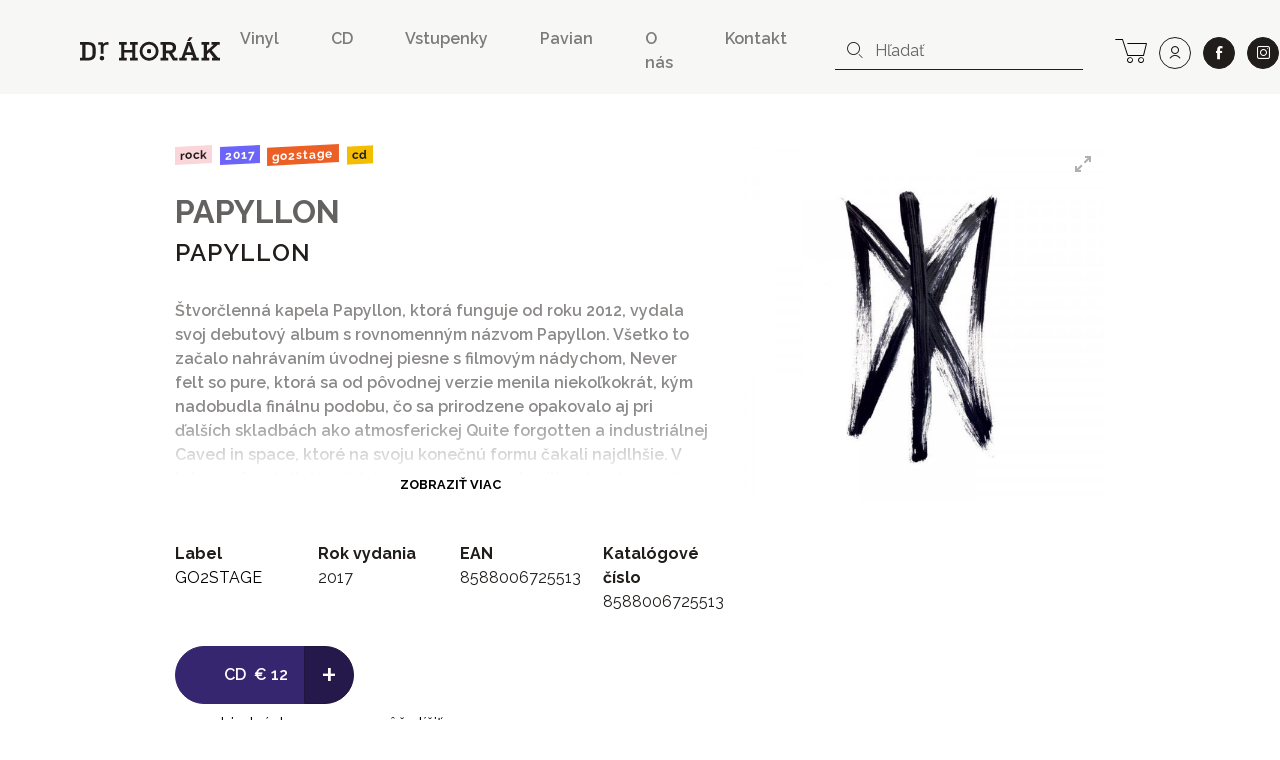

--- FILE ---
content_type: text/html; charset=UTF-8
request_url: https://www.drhorak.sk/titul/papyllon/7324-papyllon
body_size: 9718
content:
<!DOCTYPE html>
<html lang="sk">

    <head>
    <meta charset="utf-8">
    <meta http-equiv="X-UA-Compatible" content="IE=edge">
    <meta name="viewport" content="width=device-width, initial-scale=1, shrink-to-fit=no">
    <meta name="csrf-token" content="znQsGSbIpTrVstDWc3huqKmyHrBNKNarsiO2SM40">

    <meta name="description" content="Štvorčlenná kapela Papyllon, ktorá funguje od roku 2012, vydala svoj debutový album s rovnomenným názvom Papyllon. Všetko to začalo nahrávaním úvodnej...">
    
        <meta property="og:title" content="PAPYLLON: PAPYLLON" />
    <meta property="og:description"
        content="Štvorčlenná kapela Papyllon, ktorá funguje od roku 2012, vydala svoj debutový album s rovnomenným názvom Papyllon. Všetko to začalo nahrávaním úvodnej..." />
    <meta property="og:type" content="music.album" />
    <meta property="og:url" content="https://www.drhorak.sk/titul/papyllon/7324-papyllon" />
    <meta property="og:image"
        content="https://www.drhorak.sk/cdn/obrazok/aba85e500056be898774fc13904b6b5b.jpg/600/0" />
    <meta property="og:site_name" content="Dr.Horák - naordinujte si dobrú hudbu" />
            <meta property="music:release_date " content="2017-08-18" />
    
    
    <meta name="google-site-verification" content="fv_f2bT9R-CJWylp21O_bTbzbSH5ujKxtb3SVipgU6E" />

    <title>
                   PAPYLLON: PAPYLLON | Dr.Horák - naordinujte si dobrú hudbu
            </title>

    <!-- Favicons-->
    <link rel="apple-touch-icon" sizes="180x180" href="/apple-touch-icon.png">
<link rel="icon" type="image/png" sizes="32x32" href="/favicon-32x32.png">
<link rel="icon" type="image/png" sizes="16x16" href="/favicon-16x16.png">
<link rel="manifest" href="/site.webmanifest">
<link rel="mask-icon" href="/safari-pinned-tab.svg" color="#f3bd00">
<meta name="msapplication-TileColor" content="#f3bd00">
<meta name="theme-color" content="#f3bd00">
    
    

        <link rel="canonical" href="https://www.drhorak.sk/titul/papyllon/7324-papyllon">
    <script type="application/ld+json">{"@context":"https:\/\/schema.org","@type":"Product","@id":"https:\/\/www.drhorak.sk\/titul\/papyllon\/7324-papyllon","author":"PAPYLLON","name":"PAPYLLON","description":"Štvorčlenná kapela Papyllon, ktorá funguje od roku 2012, vydala svoj debutový album s rovnomenným názvom Papyllon. Všetko to začalo nahrávaním úvodnej piesne s filmovým nádychom, Never felt so pure, ktorá sa od pôvodnej verzie menila niekoľkokrát, kým nadobudla finálnu podobu, čo sa prirodzene opakovalo aj pri ďalších skladbách ako atmosferickej Quite forgotten a industriálnej Caved in space, ktoré na svoju konečnú formu čakali najdlhšie. V lete 2016 začali dávať dokopy nápady a rozhodli sa k na...","image":"https:\/\/www.drhorak.sk\/cdn\/obrazok\/aba85e500056be898774fc13904b6b5b.jpg\/600\/0","url":"https:\/\/www.drhorak.sk\/titul\/papyllon\/7324-papyllon","offers":{"@type":"Offer","price":"12","priceCurrency":"EUR","itemCondition":"http:\/\/schema.org\/NewCondition"}}</script>

    <!-- Styles -->
    <link rel="stylesheet" href="https://unpkg.com/flickity@2/dist/flickity.min.css">
    <link rel="stylesheet" href="https://cdnjs.cloudflare.com/ajax/libs/select2/4.0.5/css/select2.min.css" />
    

    <link rel="stylesheet" href="/css/app.css?id=776edc1dac80f2840aae">
    
    <script>
window.dataLayer = window.dataLayer || [];
window.dataLayer.push({"event":"detail","ecommerce":{"currencyCode":"EUR","detail":{"products":[{"name":"PAPYLLON: PAPYLLON","id":"7324","price":"12.00","brand":"GO2STAGE","category":"Rock","variant":"CD"}]}}});
</script>
<script>(function(w,d,s,l,i){w[l]=w[l]||[];w[l].push({'gtm.start':
new Date().getTime(),event:'gtm.js'});var f=d.getElementsByTagName(s)[0],
j=d.createElement(s),dl=l!='dataLayer'?'&l='+l:'';j.async=true;j.src=
'https://www.googletagmanager.com/gtm.js?id='+i+dl;f.parentNode.insertBefore(j,f);
})(window,document,'script','dataLayer','GTM-NVVDSC8');</script>

    
    
    

</head>
    <body>
        <noscript><iframe src="https://www.googletagmanager.com/ns.html?id=GTM-NVVDSC8"
height="0" width="0" style="display:none;visibility:hidden"></iframe></noscript>

        
        

        <nav class="navbar navbar-expand-lg navbar-light bg-light">
    <div class="container-fluid">
        <button class="navbar-toggler border-0 collapsed" type="button" data-toggle="collapse" data-target="#navbarDrHorak" aria-controls="navbarDrHorak" aria-expanded="false" aria-label="Toggle navigation">
            <i class="icon-close"></i>
            <i class="icon-bars"></i>
        </button>
        <a class="navbar-brand py-3 py-lg-4" href="/">
            <img src="/images/logo.svg"  alt="Dr. Horák" loading="lazy">
        </a>
        <a class="lh-2rem d-lg-none lead text-nowrap no-underline position-relative" title="košík" href="https://www.drhorak.sk/kosik" aria-label="cart">
                        <i class="icon-cart position-relative"></i>
        </a>
        <div class="collapse navbar-collapse mt-2" id="navbarDrHorak">
            <form class="form-inline d-block d-lg-none left-inner-addon mt-2 mb-4 bg-white" role="search" action="https://www.drhorak.sk/katalog" id="searchFormMobile">
                <i class="icon-search"></i>
                <input
                class="search form-control mr-sm-2 w-100 border-dark"
                name="search"
                
                type="text"
                placeholder="Hľadať"
                aria-label="hľadať"
                value=""
                data-products-title="albumy"
                data-concerts-title="koncerty"
                data-authors-title="interpreti"
                data-publishers-title="vydavateľstvá"
                data-categories-title="žánre"
                autocomplete="off"
                >
                <input type="submit" class="invisible position-absolute">
            </form>

            <ul class="navbar-nav ml-auto font-weight-semibold">
    <li class="nav-item mx-1 mr-md-5"><a class="nav-link px-0 py-1" href="https://www.drhorak.sk/katalog?type=LP">Vinyl</a></li>
    <li class="nav-item mx-1 mr-md-5"><a class="nav-link px-0 py-1" href="https://www.drhorak.sk/katalog?type=CD">CD</a></li>
    <li class="nav-item mx-1 mr-md-5"><a href="https://vstupenky.drhorak.sk" class=" nav-link px-0 py-1" title="Vstupenky na koncerty">Vstupenky</a></li>
    <li class="nav-item mx-1 mr-md-5"><a href="https://www.drhorak.sk/pavian-records" class=" nav-link px-0 py-1">Pavian</a></li>
    <li class="nav-item mx-1 mr-md-5"><a href="https://www.drhorak.sk/informacie/o-nas" class=" nav-link px-0 py-1">O nás</a></li>
    <li class="nav-item mx-1 mr-md-5"><a href="https://www.drhorak.sk/informacie/kontakt" class=" nav-link px-0 py-1">Kontakt</a></li>
</ul>
                            <form class="form-inline d-none d-lg-inline-block left-inner-addon" role="search" action="https://www.drhorak.sk/katalog" id="searchFormNav">
                    <i class="icon-search"></i>
                    <input
                    class="search form-control mr-sm-2 border-top-0 border-left-0 border-right-0 border-dark"
                    name="search"
                    
                    type="text"
                    placeholder="Hľadať"
                    aria-label="hľadať"
                    value=""
                    data-products-title="albumy"
                    data-concerts-title="koncerty"
                    data-authors-title="interpreti"
                    data-publishers-title="vydavateľstvá"
                    data-categories-title="žánre"
                    autocomplete="off"
                    >
                    <input type="submit" class="invisible position-absolute">
                </form>
            
            <div class="text-center ml-2 text-nowrap">

                <a class="d-none d-lg-inline-block lh-2rem mr-0 ml-md-3 ml-2 lead text-nowrap no-underline position-relative" title="košík" href="https://www.drhorak.sk/kosik" aria-label="cart">
                                        <i class="icon-cart position-relative"></i>
                </a>

                <a class="ml-1 ml-md-2 btn btn-outline-dark btn-rounded btn-lg" title="prihlásiť sa" href="https://www.drhorak.sk/login?ref=menu" aria-label="user" rel="nofollow">
                    <i class="icon-user"></i>
                </a>

                <a class="ml-4 ml-md-2 btn btn-dark btn-rounded btn-lg border" href="https://www.facebook.com/drhorak.sk" title="facebook" rel="nofollow" target="_blank">
                    <i class="icon-facebook"></i>
                </a>

                <a class="ml-4 ml-md-2 btn btn-dark btn-rounded btn-lg border" href="https://www.instagram.com/drhorak_records" title="instagram" rel="nofollow" target="_blank">
                    <i class="icon-instagram"></i>
                </a>
            </div>

        </div>
    </div>
</nav>
        

        <div class="container">
            
    <section class="product-detail py-5" productscope producttype="http://schema.org/Product">

        
        <div class="row">
            <div class="col-sm-12">
                                            </div>

            <div class="col-lg-6 offset-lg-1 col-md-7 text-left">

                
                <nav class="mb-4">
                                                                                                        <a href="https://www.drhorak.sk/katalog?category=Rock"
                                    class="mr-1 badge badge-category">Rock</a>
                                                                                                                            <a href="https://www.drhorak.sk/katalog?release_year=2017"
                                class="mr-1 badge badge-release_year">2017</a>
                                                                                                <a href="https://www.drhorak.sk/katalog?publisher=GO2STAGE"
                                class="mr-1 badge badge-publisher">GO2STAGE</a>
                                                                                                <a href="https://www.drhorak.sk/katalog?type=CD"
                                class="mr-1 badge badge-type">CD</a>
                                                            </nav>

                <h2 class="font-family-sans-serif display-1 author font-weight-bold">
                    <a class="text-secondary underline" href="https://www.drhorak.sk/katalog?authors=PAPYLLON">PAPYLLON</a>
                </h2>
                <h1 class="font-family-sans-serif font-weight-semibold display-2" productprop="name">
                    PAPYLLON
                </h1>
                
                                    <section class="w-100" id="description">
                        <div
                            class="description-text expandable position-relative py-4 pr-3 text-secondary-light font-weight-semibold">
                                                            Štvorčlenná kapela Papyllon, ktorá funguje od roku 2012, vydala svoj debutový album s rovnomenným názvom Papyllon. Všetko to začalo nahrávaním úvodnej piesne s filmovým nádychom, Never felt so pure, ktorá sa od pôvodnej verzie menila niekoľkokrát, kým nadobudla finálnu podobu, čo sa prirodzene opakovalo aj pri ďalších skladbách ako atmosferickej Quite forgotten a industriálnej Caved in space, ktoré na svoju konečnú formu čakali najdlhšie. V lete 2016 začali dávať dokopy nápady a rozhodli sa k nahrávaniu pristúpiť netradične. Štúdio vymenili za skúšobňu a všetko od nahrávania až po mix si robili sami. Po 9 mesiacoch sa im narodilo ich prvé hudobné dieťa. „Album som mixoval ja a jednoznačne odporúčam kapelám ísť rovnakou cestou. Stačí, že výsledok bude obyčajné demo. Málo kapiel si uvedomuje, že zrod kvalitných songov stojí na kvalitnom aranžmá, mixáži a programmingu, na ktorom treba sedieť za počítačom v štúdiu,“ hovorí Richard.
                                                        <div class="fadeout"></div>
                        </div>
                    </section>
                
                <section class="mt-5" id="properties">
                    <div class="row">
                        <div class="col-6 col-sm">
                                                            <dl>
                                    <dt>Label</dt>
                                    <dd><a
                                            href="https://www.drhorak.sk/katalog?publisher=GO2STAGE">GO2STAGE</a>
                                    </dd>
                                </dl>
                                                    </div>
                        <div class="col-6 col-sm">
                                                            <dl>
                                    <dt>Rok vydania</dt>
                                    <dd>2017</dd>
                                </dl>
                                                    </div>
                        <div class="col-6 col-sm">
                                                            <dl>
                                    <dt>EAN</dt>
                                    <dd>8588006725513</dd>
                                </dl>
                                                    </div>
                        <div class="col-6 col-sm">
                                                            <dl>
                                    <dt>Katalógové číslo</dt>
                                    <dd>8588006725513</dd>
                                </dl>
                                                    </div>
                    </div>

                </section>

                <div class="my-3 d-inline-block selling-buttons text-center text-sm-left">
                    <div class="btn-group" role="group" aria-label="Basic example">
                        <a href="https://www.drhorak.sk/titul/papyllon/7324-papyllon/objednat"
                            class="btn btn-info btn-lg pl-5 " rel="nofollow"
                             data-gtm-product='{"name":"PAPYLLON: PAPYLLON","id":"7324","price":"12.00","brand":"GO2STAGE","category":"Rock","variant":"CD","quantity":1}'
                            data-gtm-add-to-cart >
                            <span class="font-weight-semibold mr-1">CD</span>
                                                        <span class="py-1">&euro;&nbsp;12</span>
                            
                            

                        </a>
                        <a href="https://www.drhorak.sk/titul/papyllon/7324-papyllon/objednat"
                            class="active btn btn-info btn-lg font-size-big font-weight-normal "
                            rel="nofollow">
                            +
                        </a>
                    </div>

                    
                    <div class="text-center my-2">
                                                    <span class="text-warning">&#9679;</span>
                            
                            <a href="#" class="text-underline-warning text-decoration-none"
                                data-container="body" data-toggle="tooltip" data-placement="bottom"
                                title="o dostupnosti a cene vás budeme informovať, cena sa môže líšiť podľa aktuálnych katalógových cien">
                                <span class="text-nowrap">na objednávku - cena sa môže líšiť</span>
                            </a>
                            
                                            </div>
                </div>

            </div>

            <div class="col-lg-4 col-md-5 text-center">
                <div class="carousel-detail">
                    
                    <a href="https://www.drhorak.sk/obrazok/aba85e500056be898774fc13904b6b5b.jpg" class="ratio-box image"
                        style="padding-bottom: 100%;">
                        <img
  data-sizes="auto"
  data-src="https://www.drhorak.sk/cdn/obrazok/aba85e500056be898774fc13904b6b5b.jpg/600/0"
  data-srcset="https://www.drhorak.sk/cdn/obrazok/aba85e500056be898774fc13904b6b5b.jpg/600/0 600w,
    https://www.drhorak.sk/cdn/obrazok/aba85e500056be898774fc13904b6b5b.jpg/220/0 220w,
    https://www.drhorak.sk/cdn/obrazok/aba85e500056be898774fc13904b6b5b.jpg/300/0 300w,
    https://www.drhorak.sk/cdn/obrazok/aba85e500056be898774fc13904b6b5b.jpg/600/0 600w,
    https://www.drhorak.sk/cdn/obrazok/aba85e500056be898774fc13904b6b5b.jpg/800/0 800w"
  class="lazyload"
  alt="PAPYLLON: PAPYLLON">                    </a>

                    

                </div>
            </div>
        </div>
        
        

    </section>


            </div>
        <section class="my-4 bg-primary" id="more">
            
                            <div class="container pt-4">
                    <div class="row align-items-center border-bottom-2 mt-4 mx-2 mx-md-4 pb-2" >
  <div class="col-auto pl-0">
    <p class="display-2 mb-0">Mohlo by sa vam páčiť</p>
  </div>
  <div class="col text-right pr-0">
    <img src="https://www.drhorak.sk/images/icons/icon-related-products.svg" class="img-fluid" alt="novinky">
  </div>
</div>
                    <div class="row mt-4 catalog">
                                                    <div class="col-xxl-2 col-md-3 col-6 product mb-2">
                                <div class="card catalog-item">
  <div class="card-img-top px-2 pt-2 px-md-3 pt-md-3 pb-0">
    <a href="https://www.drhorak.sk/titul/ghost/34360-skeleta" class="ratio-box image card-img" style="padding-bottom: 100%;" aria-labelledby="product34360">
      <img
  data-sizes="auto"
  data-src="https://www.drhorak.sk/cdn/obrazok/62bc7a62edb933d15b22a066962e14d9.JPG/600/0"
  data-srcset="https://www.drhorak.sk/cdn/obrazok/62bc7a62edb933d15b22a066962e14d9.JPG/600/0 600w,
    https://www.drhorak.sk/cdn/obrazok/62bc7a62edb933d15b22a066962e14d9.JPG/220/0 220w,
    https://www.drhorak.sk/cdn/obrazok/62bc7a62edb933d15b22a066962e14d9.JPG/300/0 300w,
    https://www.drhorak.sk/cdn/obrazok/62bc7a62edb933d15b22a066962e14d9.JPG/600/0 600w,
    https://www.drhorak.sk/cdn/obrazok/62bc7a62edb933d15b22a066962e14d9.JPG/800/0 800w"
  class="lazyload"
  alt="GHOST: ">    </a>
    <a href="https://www.drhorak.sk/titul/ghost/34360-skeleta" class="card-img-overlay">
                <span class="mr-1 badge badge-type">CD</span>
                <span class="mr-1 badge badge-status">do 24h</span>
          </a>
  </div>
  <div class="card-body p-2 p-md-3">

      <a href="https://www.drhorak.sk/titul/ghost/34360-skeleta" id="product34360">

                    <strong class="pd_name">GHOST</strong>
                
        <div class="product-title d-flex justify-content-between w-100 font-weight-semibold">

            <span class="opacity-70">SKELETA</span>

            <div class="pl-2 text-right">
                            <span class="py-1">&euro;&nbsp;22</span><br>
              
            </div>
        </div>
      </a>
      </div>
</div>                            </div>
                                                    <div class="col-xxl-2 col-md-3 col-6 product mb-2">
                                <div class="card catalog-item">
  <div class="card-img-top px-2 pt-2 px-md-3 pt-md-3 pb-0">
    <a href="https://www.drhorak.sk/titul/alan-parson-project/34358-the-tales-mystery-and-imagination" class="ratio-box image card-img" style="padding-bottom: 100%;" aria-labelledby="product34358">
      <img
  data-sizes="auto"
  data-src="https://www.drhorak.sk/cdn/obrazok/198cc8b8b57cb84a4167ae57d670a7a1.jpg/600/0"
  data-srcset="https://www.drhorak.sk/cdn/obrazok/198cc8b8b57cb84a4167ae57d670a7a1.jpg/600/0 600w,
    https://www.drhorak.sk/cdn/obrazok/198cc8b8b57cb84a4167ae57d670a7a1.jpg/220/0 220w,
    https://www.drhorak.sk/cdn/obrazok/198cc8b8b57cb84a4167ae57d670a7a1.jpg/300/0 300w,
    https://www.drhorak.sk/cdn/obrazok/198cc8b8b57cb84a4167ae57d670a7a1.jpg/600/0 600w,
    https://www.drhorak.sk/cdn/obrazok/198cc8b8b57cb84a4167ae57d670a7a1.jpg/800/0 800w"
  class="lazyload"
  alt="ALAN PARSON PROJECT: ">    </a>
    <a href="https://www.drhorak.sk/titul/alan-parson-project/34358-the-tales-mystery-and-imagination" class="card-img-overlay">
                <span class="mr-1 badge badge-type">CD</span>
                <span class="mr-1 badge badge-status">do 24h</span>
          </a>
  </div>
  <div class="card-body p-2 p-md-3">

      <a href="https://www.drhorak.sk/titul/alan-parson-project/34358-the-tales-mystery-and-imagination" id="product34358">

                    <strong class="pd_name">ALAN PARSON PROJECT</strong>
                
        <div class="product-title d-flex justify-content-between w-100 font-weight-semibold">

            <span class="opacity-70">THE TALES  MYSTERY AND IMAGINATION</span>

            <div class="pl-2 text-right">
                            <span class="py-1">&euro;&nbsp;17</span><br>
              
            </div>
        </div>
      </a>
      </div>
</div>                            </div>
                                                    <div class="col-xxl-2 col-md-3 col-6 product mb-2">
                                <div class="card catalog-item">
  <div class="card-img-top px-2 pt-2 px-md-3 pt-md-3 pb-0">
    <a href="https://www.drhorak.sk/titul/uriah-heep/34354-the-ultimate-collection" class="ratio-box image card-img" style="padding-bottom: 100%;" aria-labelledby="product34354">
      <img
  data-sizes="auto"
  data-src="https://www.drhorak.sk/cdn/obrazok/ac282e215502a8550f054e3a71a6fd8d.JPG/600/0"
  data-srcset="https://www.drhorak.sk/cdn/obrazok/ac282e215502a8550f054e3a71a6fd8d.JPG/600/0 600w,
    https://www.drhorak.sk/cdn/obrazok/ac282e215502a8550f054e3a71a6fd8d.JPG/220/0 220w,
    https://www.drhorak.sk/cdn/obrazok/ac282e215502a8550f054e3a71a6fd8d.JPG/300/0 300w,
    https://www.drhorak.sk/cdn/obrazok/ac282e215502a8550f054e3a71a6fd8d.JPG/600/0 600w,
    https://www.drhorak.sk/cdn/obrazok/ac282e215502a8550f054e3a71a6fd8d.JPG/800/0 800w"
  class="lazyload"
  alt="URIAH HEEP: ">    </a>
    <a href="https://www.drhorak.sk/titul/uriah-heep/34354-the-ultimate-collection" class="card-img-overlay">
                <span class="mr-1 badge badge-type">CD</span>
                <span class="mr-1 badge badge-status">do 24h</span>
          </a>
  </div>
  <div class="card-body p-2 p-md-3">

      <a href="https://www.drhorak.sk/titul/uriah-heep/34354-the-ultimate-collection" id="product34354">

                    <strong class="pd_name">URIAH HEEP</strong>
                
        <div class="product-title d-flex justify-content-between w-100 font-weight-semibold">

            <span class="opacity-70">THE ULTIMATE COLLECTION</span>

            <div class="pl-2 text-right">
                            <span class="py-1">&euro;&nbsp;17</span><br>
              
            </div>
        </div>
      </a>
      </div>
</div>                            </div>
                                                    <div class="col-xxl-2 col-md-3 col-6 product mb-2">
                                <div class="card catalog-item">
  <div class="card-img-top px-2 pt-2 px-md-3 pt-md-3 pb-0">
    <a href="https://www.drhorak.sk/titul/inhaler/34353-open-wide" class="ratio-box image card-img" style="padding-bottom: 100%;" aria-labelledby="product34353">
      <img
  data-sizes="auto"
  data-src="https://www.drhorak.sk/cdn/obrazok/3fd8d1507617a58bec8da6b7e85f364a.JPG/600/0"
  data-srcset="https://www.drhorak.sk/cdn/obrazok/3fd8d1507617a58bec8da6b7e85f364a.JPG/600/0 600w,
    https://www.drhorak.sk/cdn/obrazok/3fd8d1507617a58bec8da6b7e85f364a.JPG/220/0 220w,
    https://www.drhorak.sk/cdn/obrazok/3fd8d1507617a58bec8da6b7e85f364a.JPG/300/0 300w,
    https://www.drhorak.sk/cdn/obrazok/3fd8d1507617a58bec8da6b7e85f364a.JPG/600/0 600w,
    https://www.drhorak.sk/cdn/obrazok/3fd8d1507617a58bec8da6b7e85f364a.JPG/800/0 800w"
  class="lazyload"
  alt="INHALER: ">    </a>
    <a href="https://www.drhorak.sk/titul/inhaler/34353-open-wide" class="card-img-overlay">
                <span class="mr-1 badge badge-type">CD</span>
                <span class="mr-1 badge badge-status">do 24h</span>
          </a>
  </div>
  <div class="card-body p-2 p-md-3">

      <a href="https://www.drhorak.sk/titul/inhaler/34353-open-wide" id="product34353">

                    <strong class="pd_name">INHALER</strong>
                
        <div class="product-title d-flex justify-content-between w-100 font-weight-semibold">

            <span class="opacity-70">OPEN WIDE</span>

            <div class="pl-2 text-right">
                            <span class="py-1">&euro;&nbsp;20</span><br>
              
            </div>
        </div>
      </a>
      </div>
</div>                            </div>
                                                    <div class="col-xxl-2 col-md-3 col-6 product mb-2">
                                <div class="card catalog-item">
  <div class="card-img-top px-2 pt-2 px-md-3 pt-md-3 pb-0">
    <a href="https://www.drhorak.sk/titul/soundgarden/34352-echo-of-miles-the-originals" class="ratio-box image card-img" style="padding-bottom: 100%;" aria-labelledby="product34352">
      <img
  data-sizes="auto"
  data-src="https://www.drhorak.sk/cdn/obrazok/60d9f89a67a6754878900687db9ea7d0.jpg/600/0"
  data-srcset="https://www.drhorak.sk/cdn/obrazok/60d9f89a67a6754878900687db9ea7d0.jpg/600/0 600w,
    https://www.drhorak.sk/cdn/obrazok/60d9f89a67a6754878900687db9ea7d0.jpg/220/0 220w,
    https://www.drhorak.sk/cdn/obrazok/60d9f89a67a6754878900687db9ea7d0.jpg/300/0 300w,
    https://www.drhorak.sk/cdn/obrazok/60d9f89a67a6754878900687db9ea7d0.jpg/600/0 600w,
    https://www.drhorak.sk/cdn/obrazok/60d9f89a67a6754878900687db9ea7d0.jpg/800/0 800w"
  class="lazyload"
  alt="Soundgarden: ">    </a>
    <a href="https://www.drhorak.sk/titul/soundgarden/34352-echo-of-miles-the-originals" class="card-img-overlay">
                <span class="mr-1 badge badge-type">CD</span>
                <span class="mr-1 badge badge-status">na objednávku</span>
          </a>
  </div>
  <div class="card-body p-2 p-md-3">

      <a href="https://www.drhorak.sk/titul/soundgarden/34352-echo-of-miles-the-originals" id="product34352">

                    <strong class="pd_name">Soundgarden</strong>
                
        <div class="product-title d-flex justify-content-between w-100 font-weight-semibold">

            <span class="opacity-70">Echo Of Miles The Originals</span>

            <div class="pl-2 text-right">
                            <span class="py-1">&euro;&nbsp;12</span><br>
              
            </div>
        </div>
      </a>
      </div>
</div>                            </div>
                                                    <div class="col-xxl-2 col-md-3 col-6 product mb-2">
                                <div class="card catalog-item">
  <div class="card-img-top px-2 pt-2 px-md-3 pt-md-3 pb-0">
    <a href="https://www.drhorak.sk/titul/soundgarden/34351-badmotorfinger" class="ratio-box image card-img" style="padding-bottom: 100%;" aria-labelledby="product34351">
      <img
  data-sizes="auto"
  data-src="https://www.drhorak.sk/cdn/obrazok/b0856b1cd9baf77b43ee4bc14a181e2c.jpg/600/0"
  data-srcset="https://www.drhorak.sk/cdn/obrazok/b0856b1cd9baf77b43ee4bc14a181e2c.jpg/600/0 600w,
    https://www.drhorak.sk/cdn/obrazok/b0856b1cd9baf77b43ee4bc14a181e2c.jpg/220/0 220w,
    https://www.drhorak.sk/cdn/obrazok/b0856b1cd9baf77b43ee4bc14a181e2c.jpg/300/0 300w,
    https://www.drhorak.sk/cdn/obrazok/b0856b1cd9baf77b43ee4bc14a181e2c.jpg/600/0 600w,
    https://www.drhorak.sk/cdn/obrazok/b0856b1cd9baf77b43ee4bc14a181e2c.jpg/800/0 800w"
  class="lazyload"
  alt="Soundgarden: ">    </a>
    <a href="https://www.drhorak.sk/titul/soundgarden/34351-badmotorfinger" class="card-img-overlay">
                <span class="mr-1 badge badge-type">CD</span>
                <span class="mr-1 badge badge-status">do 24h</span>
          </a>
  </div>
  <div class="card-body p-2 p-md-3">

      <a href="https://www.drhorak.sk/titul/soundgarden/34351-badmotorfinger" id="product34351">

                    <strong class="pd_name">Soundgarden</strong>
                
        <div class="product-title d-flex justify-content-between w-100 font-weight-semibold">

            <span class="opacity-70">Badmotorfinger</span>

            <div class="pl-2 text-right">
                            <span class="py-1">&euro;&nbsp;12</span><br>
              
            </div>
        </div>
      </a>
      </div>
</div>                            </div>
                                                    <div class="col-xxl-2 col-md-3 col-6 product mb-2">
                                <div class="card catalog-item">
  <div class="card-img-top px-2 pt-2 px-md-3 pt-md-3 pb-0">
    <a href="https://www.drhorak.sk/titul/gary-moore/34350-the-platinum-collection" class="ratio-box image card-img" style="padding-bottom: 100%;" aria-labelledby="product34350">
      <img
  data-sizes="auto"
  data-src="https://www.drhorak.sk/cdn/obrazok/4ec2b0d659702cbb0792138dec7374a6.jpg/600/0"
  data-srcset="https://www.drhorak.sk/cdn/obrazok/4ec2b0d659702cbb0792138dec7374a6.jpg/600/0 600w,
    https://www.drhorak.sk/cdn/obrazok/4ec2b0d659702cbb0792138dec7374a6.jpg/220/0 220w,
    https://www.drhorak.sk/cdn/obrazok/4ec2b0d659702cbb0792138dec7374a6.jpg/300/0 300w,
    https://www.drhorak.sk/cdn/obrazok/4ec2b0d659702cbb0792138dec7374a6.jpg/600/0 600w,
    https://www.drhorak.sk/cdn/obrazok/4ec2b0d659702cbb0792138dec7374a6.jpg/800/0 800w"
  class="lazyload"
  alt="Gary Moore: ">    </a>
    <a href="https://www.drhorak.sk/titul/gary-moore/34350-the-platinum-collection" class="card-img-overlay">
                <span class="mr-1 badge badge-type">CD</span>
                <span class="mr-1 badge badge-status">do 24h</span>
          </a>
  </div>
  <div class="card-body p-2 p-md-3">

      <a href="https://www.drhorak.sk/titul/gary-moore/34350-the-platinum-collection" id="product34350">

                    <strong class="pd_name">Gary Moore</strong>
                
        <div class="product-title d-flex justify-content-between w-100 font-weight-semibold">

            <span class="opacity-70">The Platinum Collection</span>

            <div class="pl-2 text-right">
                            <span class="py-1">&euro;&nbsp;20</span><br>
              
            </div>
        </div>
      </a>
      </div>
</div>                            </div>
                                                    <div class="col-xxl-2 col-md-3 col-6 product mb-2">
                                <div class="card catalog-item">
  <div class="card-img-top px-2 pt-2 px-md-3 pt-md-3 pb-0">
    <a href="https://www.drhorak.sk/titul/amelia-barratt-bryan-ferry/34346-loose-talk" class="ratio-box image card-img" style="padding-bottom: 100%;" aria-labelledby="product34346">
      <img
  data-sizes="auto"
  data-src="https://www.drhorak.sk/cdn/obrazok/2b4692863434fab6450325545c902e48.jpg/600/0"
  data-srcset="https://www.drhorak.sk/cdn/obrazok/2b4692863434fab6450325545c902e48.jpg/600/0 600w,
    https://www.drhorak.sk/cdn/obrazok/2b4692863434fab6450325545c902e48.jpg/220/0 220w,
    https://www.drhorak.sk/cdn/obrazok/2b4692863434fab6450325545c902e48.jpg/300/0 300w,
    https://www.drhorak.sk/cdn/obrazok/2b4692863434fab6450325545c902e48.jpg/600/0 600w,
    https://www.drhorak.sk/cdn/obrazok/2b4692863434fab6450325545c902e48.jpg/800/0 800w"
  class="lazyload"
  alt="Amelia Barratt, Bryan Ferry: ">    </a>
    <a href="https://www.drhorak.sk/titul/amelia-barratt-bryan-ferry/34346-loose-talk" class="card-img-overlay">
                <span class="mr-1 badge badge-type">CD</span>
                <span class="mr-1 badge badge-status">do 24h</span>
          </a>
  </div>
  <div class="card-body p-2 p-md-3">

      <a href="https://www.drhorak.sk/titul/amelia-barratt-bryan-ferry/34346-loose-talk" id="product34346">

                    <strong class="pd_name">Amelia Barratt<br>Bryan Ferry</strong>
                
        <div class="product-title d-flex justify-content-between w-100 font-weight-semibold">

            <span class="opacity-70">Loose Talk</span>

            <div class="pl-2 text-right">
                            <span class="py-1">&euro;&nbsp;17</span><br>
              
            </div>
        </div>
      </a>
      </div>
</div>                            </div>
                                                    <div class="col-xxl-2 col-md-3 col-6 product mb-2">
                                <div class="card catalog-item">
  <div class="card-img-top px-2 pt-2 px-md-3 pt-md-3 pb-0">
    <a href="https://www.drhorak.sk/titul/uz-jsme-doma/34342-pohadky-ze-zapotrebi" class="ratio-box image card-img" style="padding-bottom: 101.0118%;" aria-labelledby="product34342">
      <img
  data-sizes="auto"
  data-src="https://www.drhorak.sk/cdn/obrazok/61d0df81a643236fcfbf22689b19675c.jpg/600/0"
  data-srcset="https://www.drhorak.sk/cdn/obrazok/61d0df81a643236fcfbf22689b19675c.jpg/600/0 600w,
    https://www.drhorak.sk/cdn/obrazok/61d0df81a643236fcfbf22689b19675c.jpg/220/0 220w,
    https://www.drhorak.sk/cdn/obrazok/61d0df81a643236fcfbf22689b19675c.jpg/300/0 300w,
    https://www.drhorak.sk/cdn/obrazok/61d0df81a643236fcfbf22689b19675c.jpg/600/0 600w,
    https://www.drhorak.sk/cdn/obrazok/61d0df81a643236fcfbf22689b19675c.jpg/800/0 800w"
  class="lazyload"
  alt="Už Jsme Doma: ">    </a>
    <a href="https://www.drhorak.sk/titul/uz-jsme-doma/34342-pohadky-ze-zapotrebi" class="card-img-overlay">
                <span class="mr-1 badge badge-type">CD</span>
                <span class="mr-1 badge badge-status">do 24h</span>
          </a>
  </div>
  <div class="card-body p-2 p-md-3">

      <a href="https://www.drhorak.sk/titul/uz-jsme-doma/34342-pohadky-ze-zapotrebi" id="product34342">

                    <strong class="pd_name">Už Jsme Doma</strong>
                
        <div class="product-title d-flex justify-content-between w-100 font-weight-semibold">

            <span class="opacity-70">Pohádky Ze Zapotřebí</span>

            <div class="pl-2 text-right">
                            <span class="py-1">&euro;&nbsp;12</span><br>
              
            </div>
        </div>
      </a>
      </div>
</div>                            </div>
                                                    <div class="col-xxl-2 col-md-3 col-6 product mb-2">
                                <div class="card catalog-item">
  <div class="card-img-top px-2 pt-2 px-md-3 pt-md-3 pb-0">
    <a href="https://www.drhorak.sk/titul/petty-tom/34340-tom-petty-and-the-heartbreakers" class="ratio-box image card-img" style="padding-bottom: 100%;" aria-labelledby="product34340">
      <img
  data-sizes="auto"
  data-src="https://www.drhorak.sk/cdn/obrazok/b18e973291cf179a3c93c5cd01f8fbca.jpg/600/0"
  data-srcset="https://www.drhorak.sk/cdn/obrazok/b18e973291cf179a3c93c5cd01f8fbca.jpg/600/0 600w,
    https://www.drhorak.sk/cdn/obrazok/b18e973291cf179a3c93c5cd01f8fbca.jpg/220/0 220w,
    https://www.drhorak.sk/cdn/obrazok/b18e973291cf179a3c93c5cd01f8fbca.jpg/300/0 300w,
    https://www.drhorak.sk/cdn/obrazok/b18e973291cf179a3c93c5cd01f8fbca.jpg/600/0 600w,
    https://www.drhorak.sk/cdn/obrazok/b18e973291cf179a3c93c5cd01f8fbca.jpg/800/0 800w"
  class="lazyload"
  alt="PETTY TOM: ">    </a>
    <a href="https://www.drhorak.sk/titul/petty-tom/34340-tom-petty-and-the-heartbreakers" class="card-img-overlay">
                <span class="mr-1 badge badge-type">CD</span>
                <span class="mr-1 badge badge-status">na objednávku</span>
          </a>
  </div>
  <div class="card-body p-2 p-md-3">

      <a href="https://www.drhorak.sk/titul/petty-tom/34340-tom-petty-and-the-heartbreakers" id="product34340">

                    <strong class="pd_name">PETTY TOM</strong>
                
        <div class="product-title d-flex justify-content-between w-100 font-weight-semibold">

            <span class="opacity-70">TOM PETTY &amp; THE HEARTBREAKERS</span>

            <div class="pl-2 text-right">
                            <span class="py-1">&euro;&nbsp;22</span><br>
              
            </div>
        </div>
      </a>
      </div>
</div>                            </div>
                                                    <div class="col-xxl-2 col-md-3 col-6 product mb-2">
                                <div class="card catalog-item">
  <div class="card-img-top px-2 pt-2 px-md-3 pt-md-3 pb-0">
    <a href="https://www.drhorak.sk/titul/petty-tom/34339-youre-gonna-get-it" class="ratio-box image card-img" style="padding-bottom: 100%;" aria-labelledby="product34339">
      <img
  data-sizes="auto"
  data-src="https://www.drhorak.sk/cdn/obrazok/6b53256a543a68e7672fc692038c5957.jpg/600/0"
  data-srcset="https://www.drhorak.sk/cdn/obrazok/6b53256a543a68e7672fc692038c5957.jpg/600/0 600w,
    https://www.drhorak.sk/cdn/obrazok/6b53256a543a68e7672fc692038c5957.jpg/220/0 220w,
    https://www.drhorak.sk/cdn/obrazok/6b53256a543a68e7672fc692038c5957.jpg/300/0 300w,
    https://www.drhorak.sk/cdn/obrazok/6b53256a543a68e7672fc692038c5957.jpg/600/0 600w,
    https://www.drhorak.sk/cdn/obrazok/6b53256a543a68e7672fc692038c5957.jpg/800/0 800w"
  class="lazyload"
  alt="PETTY TOM: ">    </a>
    <a href="https://www.drhorak.sk/titul/petty-tom/34339-youre-gonna-get-it" class="card-img-overlay">
                <span class="mr-1 badge badge-type">CD</span>
                <span class="mr-1 badge badge-status">na objednávku</span>
          </a>
  </div>
  <div class="card-body p-2 p-md-3">

      <a href="https://www.drhorak.sk/titul/petty-tom/34339-youre-gonna-get-it" id="product34339">

                    <strong class="pd_name">PETTY TOM</strong>
                
        <div class="product-title d-flex justify-content-between w-100 font-weight-semibold">

            <span class="opacity-70">YOU`RE GONNA GET IT</span>

            <div class="pl-2 text-right">
                            <span class="py-1">&euro;&nbsp;22</span><br>
              
            </div>
        </div>
      </a>
      </div>
</div>                            </div>
                                                    <div class="col-xxl-2 col-md-3 col-6 product mb-2">
                                <div class="card catalog-item">
  <div class="card-img-top px-2 pt-2 px-md-3 pt-md-3 pb-0">
    <a href="https://www.drhorak.sk/titul/ghost/34336-skeleta" class="ratio-box image card-img" style="padding-bottom: 98.8314%;" aria-labelledby="product34336">
      <img
  data-sizes="auto"
  data-src="https://www.drhorak.sk/cdn/obrazok/6a6bd5a511b2647bef5be0af0e26baca.jpg/600/0"
  data-srcset="https://www.drhorak.sk/cdn/obrazok/6a6bd5a511b2647bef5be0af0e26baca.jpg/600/0 600w,
    https://www.drhorak.sk/cdn/obrazok/6a6bd5a511b2647bef5be0af0e26baca.jpg/220/0 220w,
    https://www.drhorak.sk/cdn/obrazok/6a6bd5a511b2647bef5be0af0e26baca.jpg/300/0 300w,
    https://www.drhorak.sk/cdn/obrazok/6a6bd5a511b2647bef5be0af0e26baca.jpg/600/0 600w,
    https://www.drhorak.sk/cdn/obrazok/6a6bd5a511b2647bef5be0af0e26baca.jpg/800/0 800w"
  class="lazyload"
  alt="Ghost: ">    </a>
    <a href="https://www.drhorak.sk/titul/ghost/34336-skeleta" class="card-img-overlay">
                <span class="mr-1 badge badge-type">LP</span>
                <span class="mr-1 badge badge-status">do 24h</span>
          </a>
  </div>
  <div class="card-body p-2 p-md-3">

      <a href="https://www.drhorak.sk/titul/ghost/34336-skeleta" id="product34336">

                    <strong class="pd_name">Ghost</strong>
                
        <div class="product-title d-flex justify-content-between w-100 font-weight-semibold">

            <span class="opacity-70">Skeletá</span>

            <div class="pl-2 text-right">
                            <span class="py-1">&euro;&nbsp;40</span><br>
              
            </div>
        </div>
      </a>
      </div>
</div>                            </div>
                                            </div>
                    <div class="row align-items-center">
  <div class="col-md-4 text-left"></div>
  <div class="col-md-4 text-center">
    <div class="page-load-status">
      <p class="infinite-scroll-request">
        <div class="spinner-border text-dark" role="status">
          <span class="sr-only">app.loadingLoading...</span>
        </div>
      </p>
      <p class="infinite-scroll-last">to je už všetko</p>
    </div>
          <button class="btn btn-info btn-lg my-4 view-more-button px-5">
        Zobraziť 12 ďaľších
      </button>
      </div>
  <div class="col-md-4 text-right">
    <ul class="pagination justify-content-end font-weight-semibold my-2">
        
                    <li class="page-item disabled"><span class="page-link" title="táto strana je prvá"><i class="icon-chevron-left"></i></span></li>
        
                    
            
            
                                                                        <li class="page-item active"><span class="page-link">1</span></li>
                                                                                <li class="page-item"><a class="page-link" href="/titul/papyllon/7324-papyllon?page=2">2</a></li>
                                                                                <li class="page-item"><a class="page-link" href="/titul/papyllon/7324-papyllon?page=3">3</a></li>
                                                                                <li class="page-item"><a class="page-link" href="/titul/papyllon/7324-papyllon?page=4">4</a></li>
                                                                    
                            <li class="page-item disabled"><span class="page-link">...</span></li>
            
            
                                
            
            
                                                                        <li class="page-item"><a class="page-link" href="/titul/papyllon/7324-papyllon?page=8">8</a></li>
                                                                                <li class="page-item"><a class="page-link" href="/titul/papyllon/7324-papyllon?page=9">9</a></li>
                                                        
        
                    <li class="page-item"><a class="page-link pagination__next" href="/titul/papyllon/7324-papyllon?page=2" rel="next" title="nasledujúca strana"><i class="icon-chevron-right"></i></a></li>
            </ul>

  </div>
</div>
                </div>
            
        </section>
        <div class="container">
    

            
                

                
            

            
        </div>

        <footer class="footer bg-dark bg-footer">
  <div class="container-fluid d-flex h-100">
    <div class="row w-100 text-light mt-5">
        <div class="col-md">
            <img src="https://www.drhorak.sk/images/logo-invert.svg" alt="Dr. Horák">
        </div>
        <div class="col-md">
          <div class="display-5 ml-3">E-SHOP</div>
          <nav class="nav flex-column">
            <a class="nav-link" href="https://www.drhorak.sk/katalog?sort_by=date_added">Posledné pridané</a>
            <a class="nav-link" href="https://www.drhorak.sk/katalog?type=CD">Katalóg CD</a>
            <a class="nav-link" href="https://www.drhorak.sk/katalog?type=LP">Katalóg LP</a>
            <a class="nav-link" href="https://www.drhorak.sk/predpredaj">Predpredaj</a>
          </nav>
        </div>
        <div class="col-md">
          <div class="display-5 ml-3">PAVIAN RECORDS</div>

          <nav class="nav flex-column">
            <a class="nav-link" href="https://www.drhorak.sk/pavian-records">Novinky z pavian records</a>
            <a class="nav-link" href="https://www.drhorak.sk/pavian-records#viac">Vydavateľstvo</a>
            
          </nav>

        </div>
        <div class="col-md">
          <div class="display-5 ml-3">VSTUPENKY<br>NA KONCERTY</div>
          <nav class="nav flex-column">
            <a class="nav-link" href="https://vstupenky.drhorak.sk">Najbližšie koncerty</a>
            <a class="nav-link" href="https://www.drhorak.sk/informacie/vstupenky">Informácie k nákupu vstupeniek na koncerty</a>
          </nav>
        </div>
        <div class="col-md">
          
          
        </div>
    </div>
  </div>
  <div class="subfooter d-flex align-items-center w-100 text-light">
    <div class="container-fluid">
      <div class="row">
        <div class="col-12 text-center">
          <a href="https://www.drhorak.sk/informacie/podmienky" class="mr-5 text-secondary text-uppercase no-underline">Obchodné podmienky</a>
          <a href="https://www.drhorak.sk/informacie/gdpr" class="mr-5 text-secondary text-uppercase no-underline">Ochrana osobných údajov</a>
          <a href="https://www.drhorak.sk/informacie/doprava-a-platba" class="text-secondary text-uppercase no-underline">Doprava a platba</a>
        </div>
        
      </div>
    </div>
  </div>
</footer>
        <a href="#" class="back-to-top no-underline text-uppercase bg-white px-2 py-1  add-shadow">
            <i class="icon-chevron-up mr-1 text-danger"></i> <span class="medium">návrat hore</span>
        </a>


        <script src="https://cdnjs.cloudflare.com/ajax/libs/lazysizes/4.1.1/lazysizes.min.js"></script>
<script src="https://cdnjs.cloudflare.com/ajax/libs/lazysizes/4.1.1/plugins/unveilhooks/ls.unveilhooks.min.js"></script>
<script type="text/javascript" src="/js/manifest.js?id=7db827d654313dce4250"></script>
<script type="text/javascript" src="/js/vendor.js?id=e8be88d2c037bdb9ea2c"></script>
<script type="text/javascript" src="/js/app.js?id=4ef78d07276cec9816ae"></script>
<script src="https://cdnjs.cloudflare.com/ajax/libs/corejs-typeahead/1.3.1/typeahead.bundle.min.js"></script>
<script type="text/javascript" src="/js/search.js?id=4f82a675aa09e0a48774"></script>
            
    

    <script src="https://unpkg.com/flickity@2/dist/flickity.pkgd.min.js"></script>
    <script src="https://unpkg.com/flickity-fullscreen@1/fullscreen.js"></script>
    <script src="https://www.drhorak.sk/js/readmore.min.js"></script>
    <script>
        $(document).ready(function() {

            var moreLinkText =
                '<a href="#" class="text-center text-uppercase small text-decoration-none font-weight-bold"><i class="icon-arrow-down"></i> Zobraziť viac</a>';
            var lessLinkText =
                '<a href="#" class="text-center text-uppercase small text-decoration-none font-weight-bold"><i class="icon-arrow-up"></i> zobraziť menej</a>';

            $('.expandable').readmore({
                moreLink: moreLinkText,
                lessLink: lessLinkText,
                maxHeight: 200
            });

            $('.expandable-lg').readmore({
                moreLink: moreLinkText,
                lessLink: lessLinkText,
                maxHeight: 600
            });

            var $carousel = $('.carousel-detail').flickity({
                arrowShape: 'M83.3,45.3H28.7l25-25c1.9-1.9,1.9-4.7,0-6.6s-4.7-1.9-6.6,0l-33,33c-0.5,0.5-0.9,0.9-0.9,1.4c-0.5,0.9-0.5,2.4,0,3.8 c0.5,0.5,0.5,0.9,0.9,1.4l33,33c0.9,0.9,2.4,1.4,3.3,1.4s2.4-0.5,3.3-1.4c1.9-1.9,1.9-4.7,0-6.6l-25-25h54.6c2.8,0,4.7-1.9,4.7-4.7 S86.1,45.3,83.3,45.3L83.3,45.3z',
                wrapAround: true,
                cellAlign: 'center',
                adaptiveHeight: true,
                contain: true,
                
                prevNextButtons: false,
                pageDots: false,
                

                fullscreen: true
            });

            $('.carousel-detail a.image').on('click', function(event) {
                event.preventDefault();
            });

            $carousel.on('staticClick.flickity', function(event, pointer, cellElement, cellIndex) {
                if (!cellElement) {
                    return;
                }
                $carousel.flickity('toggleFullscreen');
            });


            // show carousel with more products
            
        });
    </script>

    </body>
</html>
